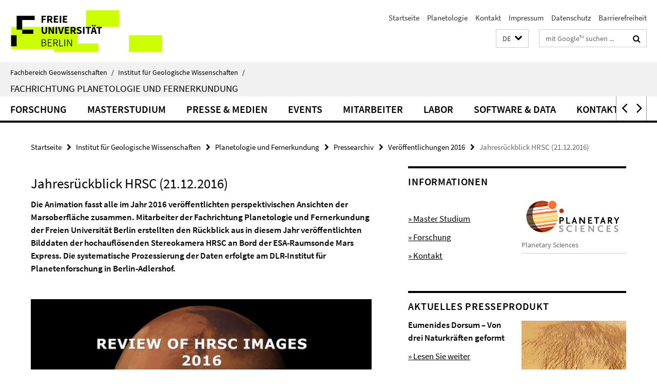

--- FILE ---
content_type: text/html; charset=utf-8
request_url: https://www.geo.fu-berlin.de/geol/fachrichtungen/planet/press/archiv2016/special16/index.html
body_size: 8789
content:
<!DOCTYPE html><!-- rendered 2026-01-18 16:02:26 (UTC) --><html class="ltr" lang="de"><head><title>Jahresrückblick HRSC (21.12.2016) • Planetologie und Fernerkundung • Fachbereich Geowissenschaften</title><!-- BEGIN Fragment default/25123017/views/head_meta/71694503/1548083191?173249:1823 -->
<meta charset="utf-8" /><meta content="IE=edge" http-equiv="X-UA-Compatible" /><meta content="width=device-width, initial-scale=1.0" name="viewport" /><meta content="authenticity_token" name="csrf-param" />
<meta content="LN0JJRX3qFM2LNEEk1ZgKa8MFXaR6Ro0NHpgPPtyT38=" name="csrf-token" /><meta content="Jahresrückblick HRSC (21.12.2016)" property="og:title" /><meta content="website" property="og:type" /><meta content="https://www.geo.fu-berlin.de/geol/fachrichtungen/planet/press/archiv2016/special16/index.html" property="og:url" /><!-- BEGIN Fragment default/25123017/views/open_graph_image/26884509/1728556078?194300:20011 -->
<!-- END Fragment default/25123017/views/open_graph_image/26884509/1728556078?194300:20011 -->
<meta content="index,follow" name="robots" /><meta content="2016-12-19" name="dc.date" /><meta content="Jahresrückblick HRSC (21.12.2016)" name="dc.name" /><meta content="DE-BE" name="geo.region" /><meta content="Berlin" name="geo.placename" /><meta content="52.448131;13.286102" name="geo.position" /><link href="https://www.geo.fu-berlin.de/geol/fachrichtungen/planet/press/archiv2016/special16/index.html" rel="canonical" /><!-- BEGIN Fragment default/25123017/views/favicon/26884509/1728556078?031933:72019 -->
<link href="/assets/default2/favicon-12a6f1b0e53f527326498a6bfd4c3abd.ico" rel="shortcut icon" /><!-- END Fragment default/25123017/views/favicon/26884509/1728556078?031933:72019 -->
<!-- BEGIN Fragment default/25123017/head/rss/false/26884509/1728556078?172934:22003 -->
<link href="https://www.geo.fu-berlin.de/news_gesamtliste/index.rss?format=rss" rel="alternate" title="" type="application/rss+xml" /><!-- END Fragment default/25123017/head/rss/false/26884509/1728556078?172934:22003 -->
<!-- END Fragment default/25123017/views/head_meta/71694503/1548083191?173249:1823 -->
<!-- BEGIN Fragment default/25123017/head/assets/26884509/1728556078/?111406:86400 -->
<link href="/assets/default2/default_application-part-1-841e7928a8.css" media="all" rel="stylesheet" type="text/css" /><link href="/assets/default2/default_application-part-2-168016bf56.css" media="all" rel="stylesheet" type="text/css" /><script src="/assets/default2/application-781670a880dd5cd1754f30fcf22929cb.js" type="text/javascript"></script><!--[if lt IE 9]><script src="/assets/default2/html5shiv-d11feba7bd03bd542f45c2943ca21fed.js" type="text/javascript"></script><script src="/assets/default2/respond.min-31225ade11a162d40577719d9a33d3ee.js" type="text/javascript"></script><![endif]--><meta content="Rails Connector for Infopark CMS Fiona by Infopark AG (www.infopark.de); Version 6.8.2.36.82613853" name="generator" /><!-- END Fragment default/25123017/head/assets/26884509/1728556078/?111406:86400 -->
</head><body class="site-planet layout-size-L"><div class="debug page" data-current-path="/geol/fachrichtungen/planet/press/archiv2016/special16/"><a class="sr-only" href="#content">Springe direkt zu Inhalt </a><div class="horizontal-bg-container-header nocontent"><div class="container container-header"><header><!-- BEGIN Fragment default/25123017/header-part-1/27087003/1767862008/?101438:86400 -->
<a accesskey="O" id="seitenanfang"></a><a accesskey="H" href="https://www.fu-berlin.de/" hreflang="" id="fu-logo-link" title="Zur Startseite der Freien Universität Berlin"><svg id="fu-logo" version="1.1" viewBox="0 0 775 187.5" x="0" y="0"><defs><g id="fu-logo-elements"><g><polygon points="75 25 156.3 25 156.3 43.8 100 43.8 100 87.5 75 87.5 75 25"></polygon><polygon points="100 87.5 150 87.5 150 106.3 100 106.3 100 87.5"></polygon><polygon points="50 112.5 75 112.5 75 162.5 50 162.5 50 112.5"></polygon></g><g><path d="M187.5,25h19.7v5.9h-12.7v7.2h10.8v5.9h-10.8v12.2h-7.1V25z"></path><path d="M237.7,56.3l-7.1-12.5c3.3-1.5,5.6-4.4,5.6-9c0-7.4-5.4-9.7-12.1-9.7h-11.3v31.3h7.1V45h3.9l6,11.2H237.7z M219.9,30.6 h3.6c3.7,0,5.7,1,5.7,4.1c0,3.1-2,4.7-5.7,4.7h-3.6V30.6z"></path><path d="M242.5,25h19.6v5.9h-12.5v6.3h10.7v5.9h-10.7v7.2h13v5.9h-20.1V25z"></path><path d="M269,25h7.1v31.3H269V25z"></path><path d="M283.2,25h19.6v5.9h-12.5v6.3h10.7v5.9h-10.7v7.2h13v5.9h-20.1V25z"></path></g><g><path d="M427.8,72.7c2,0,3.4-1.4,3.4-3.4c0-1.9-1.4-3.4-3.4-3.4c-2,0-3.4,1.4-3.4,3.4C424.4,71.3,425.8,72.7,427.8,72.7z"></path><path d="M417.2,72.7c2,0,3.4-1.4,3.4-3.4c0-1.9-1.4-3.4-3.4-3.4c-2,0-3.4,1.4-3.4,3.4C413.8,71.3,415.2,72.7,417.2,72.7z"></path><path d="M187.5,91.8V75h7.1v17.5c0,6.1,1.9,8.2,5.4,8.2c3.5,0,5.5-2.1,5.5-8.2V75h6.8v16.8c0,10.5-4.3,15.1-12.3,15.1 C191.9,106.9,187.5,102.3,187.5,91.8z"></path><path d="M218.8,75h7.2l8.2,15.5l3.1,6.9h0.2c-0.3-3.3-0.9-7.7-0.9-11.4V75h6.7v31.3h-7.2L228,90.7l-3.1-6.8h-0.2 c0.3,3.4,0.9,7.6,0.9,11.3v11.1h-6.7V75z"></path><path d="M250.4,75h7.1v31.3h-7.1V75z"></path><path d="M261,75h7.5l3.8,14.6c0.9,3.4,1.6,6.6,2.5,10h0.2c0.9-3.4,1.6-6.6,2.5-10l3.7-14.6h7.2l-9.4,31.3h-8.5L261,75z"></path><path d="M291.9,75h19.6V81h-12.5v6.3h10.7v5.9h-10.7v7.2h13v5.9h-20.1V75z"></path><path d="M342.8,106.3l-7.1-12.5c3.3-1.5,5.6-4.4,5.6-9c0-7.4-5.4-9.7-12.1-9.7H318v31.3h7.1V95.1h3.9l6,11.2H342.8z M325.1,80.7 h3.6c3.7,0,5.7,1,5.7,4.1c0,3.1-2,4.7-5.7,4.7h-3.6V80.7z"></path><path d="M344.9,102.4l4.1-4.8c2.2,1.9,5.1,3.3,7.7,3.3c2.9,0,4.4-1.2,4.4-3c0-2-1.8-2.6-4.5-3.7l-4.1-1.7c-3.2-1.3-6.3-4-6.3-8.5 c0-5.2,4.6-9.3,11.1-9.3c3.6,0,7.4,1.4,10.1,4.1l-3.6,4.5c-2.1-1.6-4-2.4-6.5-2.4c-2.4,0-4,1-4,2.8c0,1.9,2,2.6,4.8,3.7l4,1.6 c3.8,1.5,6.2,4.1,6.2,8.5c0,5.2-4.3,9.7-11.8,9.7C352.4,106.9,348.1,105.3,344.9,102.4z"></path><path d="M373.9,75h7.1v31.3h-7.1V75z"></path><path d="M394.4,81h-8.6V75H410V81h-8.6v25.3h-7.1V81z"></path><path d="M429.2,106.3h7.5L426.9,75h-8.5l-9.8,31.3h7.2l1.9-7.4h9.5L429.2,106.3z M419.2,93.4l0.8-2.9c0.9-3.1,1.7-6.8,2.5-10.1 h0.2c0.8,3.3,1.7,7,2.5,10.1l0.7,2.9H419.2z"></path><path d="M443.6,81h-8.6V75h24.3V81h-8.6v25.3h-7.1V81z"></path></g><g><path d="M187.5,131.2h8.9c6.3,0,10.6,2.2,10.6,7.6c0,3.2-1.7,5.8-4.7,6.8v0.2c3.9,0.7,6.5,3.2,6.5,7.5c0,6.1-4.7,9.1-11.7,9.1 h-9.6V131.2z M195.7,144.7c5.8,0,8.1-2.1,8.1-5.5c0-3.9-2.7-5.4-7.9-5.4h-5.1v10.9H195.7z M196.5,159.9c5.7,0,9.1-2.1,9.1-6.6 c0-4.1-3.3-6-9.1-6h-5.8v12.6H196.5z"></path><path d="M215.5,131.2h17.6v2.8h-14.4v10.6h12.1v2.8h-12.1v12.3h14.9v2.8h-18.1V131.2z"></path><path d="M261.5,162.5l-8.2-14c4.5-0.9,7.4-3.8,7.4-8.7c0-6.3-4.4-8.6-10.7-8.6h-9.4v31.3h3.3v-13.7h6l7.9,13.7H261.5z M243.8,133.9h5.6c5.1,0,8,1.6,8,5.9c0,4.3-2.8,6.3-8,6.3h-5.6V133.9z"></path><path d="M267.4,131.2h3.3v28.5h13.9v2.8h-17.2V131.2z"></path><path d="M290.3,131.2h3.3v31.3h-3.3V131.2z"></path><path d="M302.6,131.2h3.4l12,20.6l3.4,6.4h0.2c-0.2-3.1-0.4-6.4-0.4-9.6v-17.4h3.1v31.3H321l-12-20.6l-3.4-6.4h-0.2 c0.2,3.1,0.4,6.2,0.4,9.4v17.6h-3.1V131.2z"></path></g></g></defs><g id="fu-logo-rects"></g><use x="0" xlink:href="#fu-logo-elements" y="0"></use></svg></a><script>"use strict";var svgFLogoObj = document.getElementById("fu-logo");var rectsContainer = svgFLogoObj.getElementById("fu-logo-rects");var svgns = "http://www.w3.org/2000/svg";var xlinkns = "http://www.w3.org/1999/xlink";function createRect(xPos, yPos) {  var rectWidth = ["300", "200", "150"];  var rectHeight = ["75", "100", "150"];  var rectXOffset = ["0", "100", "50"];  var rectYOffset = ["0", "75", "150"];  var x = rectXOffset[getRandomIntInclusive(0, 2)];  var y = rectYOffset[getRandomIntInclusive(0, 2)];  if (xPos == "1") {    x = x;  }  if (xPos == "2") {    x = +x + 193.75;  }  if (xPos == "3") {    x = +x + 387.5;  }  if (xPos == "4") {    x = +x + 581.25;  }  if (yPos == "1") {    y = y;  }  if (yPos == "2") {    y = +y + 112.5;  }  var cssClasses = "rectangle";  var rectColor = "#CCFF00";  var style = "fill: ".concat(rectColor, ";");  var rect = document.createElementNS(svgns, "rect");  rect.setAttribute("x", x);  rect.setAttribute("y", y);  rect.setAttribute("width", rectWidth[getRandomIntInclusive(0, 2)]);  rect.setAttribute("height", rectHeight[getRandomIntInclusive(0, 2)]);  rect.setAttribute("class", cssClasses);  rect.setAttribute("style", style);  rectsContainer.appendChild(rect);}function getRandomIntInclusive(min, max) {  min = Math.ceil(min);  max = Math.floor(max);  return Math.floor(Math.random() * (max - min + 1)) + min;}function makeGrid() {  for (var i = 1; i < 17; i = i + 1) {    if (i == "1") {      createRect("1", "1");    }    if (i == "2") {      createRect("2", "1");    }    if (i == "3") {      createRect("3", "1");    }    if (i == "5") {      createRect("1", "2");    }    if (i == "6") {      createRect("2", "2");    }    if (i == "7") {      createRect("3", "2");    }    if (i == "8") {      createRect("4", "2");    }  }}makeGrid();</script><a accesskey="H" href="https://www.fu-berlin.de/" hreflang="" id="fu-label-link" title="Zur Startseite der Freien Universität Berlin"><div id="fu-label-wrapper"><svg id="fu-label" version="1.1" viewBox="0 0 50 50" x="0" y="0"><defs><g id="fu-label-elements"><rect height="50" id="fu-label-bg" width="50"></rect><g><polygon points="19.17 10.75 36.01 10.75 36.01 14.65 24.35 14.65 24.35 23.71 19.17 23.71 19.17 10.75"></polygon><polygon points="24.35 23.71 34.71 23.71 34.71 27.6 24.35 27.6 24.35 23.71"></polygon><polygon points="13.99 28.88 19.17 28.88 19.17 39.25 13.99 39.25 13.99 28.88"></polygon></g></g></defs><use x="0" xlink:href="#fu-label-elements" y="0"></use></svg></div><div id="fu-label-text">Freie Universität Berlin</div></a><h1 class="hide">Fachbereich Geowissenschaften</h1><hr class="hide" /><h2 class="sr-only">Service-Navigation</h2><ul class="top-nav no-print"><li><a href="/index.html" rel="index" title="Zur Startseite von: Fachbereich Geowissenschaften">Startseite</a></li><li><a href="/geol/fachrichtungen/planet/index.html" title="">Planetologie</a></li><li><a href="/geol/fachrichtungen/planet/contact/index.html" title="">Kontakt</a></li><li><a href="/geol/fachrichtungen/planet/legal_notice/index.html" title="">Impressum</a></li><li><a href="https://www.fu-berlin.de/$REDIRECTS/datenschutz.html" title="">Datenschutz</a></li><li><a href="https://www.fu-berlin.de/$REDIRECTS/barrierefreiheit.html" title="">Barrierefreiheit</a></li></ul><!-- END Fragment default/25123017/header-part-1/27087003/1767862008/?101438:86400 -->
<a class="services-menu-icon no-print"><div class="icon-close icon-cds icon-cds-wrong" style="display: none;"></div><div class="icon-menu"><div class="dot"></div><div class="dot"></div><div class="dot"></div></div></a><div class="services-search-icon no-print"><div class="icon-close icon-cds icon-cds-wrong" style="display: none;"></div><div class="icon-search fa fa-search"></div></div><div class="services no-print"><!-- BEGIN Fragment default/25123017/header/languages/27087003/1767862008/?170358:4027 -->
<div class="services-language dropdown"><div aria-haspopup="listbox" aria-label="Sprache auswählen" class="services-dropdown-button btn btn-default" id="lang" role="button"><span aria-label="Deutsch">DE</span><div class="services-dropdown-button-icon"><div class="fa fa-chevron-down services-dropdown-button-icon-open"></div><div class="fa fa-chevron-up services-dropdown-button-icon-close"></div></div></div><ul class="dropdown-menu dropdown-menu-right" role="listbox" tabindex="-1"><li aria-disabled="true" aria-selected="true" class="disabled" role="option"><a href="#" lang="de" title="Diese Seite ist die Deutschsprachige Version">DE: Deutsch</a></li><li role="option"><a class="fub-language-version" data-locale="en" href="#" hreflang="en" lang="en" title="English version">EN: English</a></li></ul></div><!-- END Fragment default/25123017/header/languages/27087003/1767862008/?170358:4027 -->
<!-- BEGIN Fragment default/25123017/header-part-2/27087003/1767862008/?101438:86400 -->
<div class="services-search"><form action="/_search/index.html" class="fub-google-search-form" id="search-form" method="get" role="search"><input name="ie" type="hidden" value="UTF-8" /><label class="search-label" for="search-input">Suchbegriffe</label><input autocomplete="off" class="search-input" id="search-input" name="q" placeholder="mit Google™ suchen ..." title="Suchbegriff bitte hier eingeben" type="text" /><button class="search-button" id="search_button" title="mit Google™ suchen ..." type="submit"><i class="fa fa-search"></i></button></form><div class="search-privacy-link"><a href="http://www.fu-berlin.de/redaktion/impressum/datenschutzhinweise#faq_06_externe_suche" title="Hinweise zur Datenübertragung bei der Google™ Suche">Hinweise zur Datenübertragung bei der Google™ Suche</a></div></div><!-- END Fragment default/25123017/header-part-2/27087003/1767862008/?101438:86400 -->
</div></header></div></div><div class="horizontal-bg-container-identity nocontent"><div class="container container-identity"><div class="identity closed"><i class="identity-text-parent-icon-close fa fa-angle-up no-print"></i><i class="identity-text-parent-icon-open fa fa-angle-down no-print"></i><div class="identity-text-parent no-print"><a class="identity-text-parent-first" href="/index.html" rel="index" title="Zur Startseite von: ">Fachbereich Geowissenschaften<span class="identity-text-separator">/</span></a><a class="identity-text-parent-second" href="/geol/index.html" rel="" title="Zur Startseite von: ">Institut für Geologische Wissenschaften<span class="identity-text-separator">/</span></a></div><h2 class="identity-text-main"><a href="/geol/fachrichtungen/planet/index.html" title="Zur Startseite von:  Fachrichtung Planetologie und Fernerkundung">Fachrichtung Planetologie und Fernerkundung</a></h2></div></div></div><!-- BEGIN Fragment default/25123017/navbar-wrapper-ajax/0/27087003/1767862008/?172439:3600 -->
<div class="navbar-wrapper cms-box-ajax-content" data-ajax-url="/geol/fachrichtungen/planet/index.html?comp=navbar&amp;irq=1&amp;pm=0"><nav class="main-nav-container no-print" style=""><div class="container main-nav-container-inner"><div class="main-nav-scroll-buttons" style="display:none"><div id="main-nav-btn-scroll-left" role="button"><div class="fa fa-angle-left"></div></div><div id="main-nav-btn-scroll-right" role="button"><div class="fa fa-angle-right"></div></div></div><div class="main-nav-toggle"><span class="main-nav-toggle-text">Menü</span><span class="main-nav-toggle-icon"><span class="line"></span><span class="line"></span><span class="line"></span></span></div><ul class="main-nav level-1" id="fub-main-nav"><li class="main-nav-item level-1 has-children" data-index="0" data-menu-item-path="#" data-menu-shortened="0"><a class="main-nav-item-link level-1" href="#" title="loading...">Forschung</a><div class="icon-has-children"><div class="fa fa-angle-right"></div><div class="fa fa-angle-down"></div><div class="fa fa-angle-up"></div></div><div class="container main-nav-parent level-2" style="display:none"><p style="margin: 20px;">loading... </p></div></li><li class="main-nav-item level-1 has-children" data-index="1" data-menu-item-path="#" data-menu-shortened="0"><a class="main-nav-item-link level-1" href="#" title="loading...">Masterstudium</a><div class="icon-has-children"><div class="fa fa-angle-right"></div><div class="fa fa-angle-down"></div><div class="fa fa-angle-up"></div></div><div class="container main-nav-parent level-2" style="display:none"><p style="margin: 20px;">loading... </p></div></li><li class="main-nav-item level-1 has-children" data-index="2" data-menu-item-path="#" data-menu-shortened="0"><a class="main-nav-item-link level-1" href="#" title="loading...">Presse &amp; Medien</a><div class="icon-has-children"><div class="fa fa-angle-right"></div><div class="fa fa-angle-down"></div><div class="fa fa-angle-up"></div></div><div class="container main-nav-parent level-2" style="display:none"><p style="margin: 20px;">loading... </p></div></li><li class="main-nav-item level-1 has-children" data-index="3" data-menu-item-path="#" data-menu-shortened="0"><a class="main-nav-item-link level-1" href="#" title="loading...">Events</a><div class="icon-has-children"><div class="fa fa-angle-right"></div><div class="fa fa-angle-down"></div><div class="fa fa-angle-up"></div></div><div class="container main-nav-parent level-2" style="display:none"><p style="margin: 20px;">loading... </p></div></li><li class="main-nav-item level-1 has-children" data-index="4" data-menu-item-path="#" data-menu-shortened="0"><a class="main-nav-item-link level-1" href="#" title="loading...">Mitarbeiter</a><div class="icon-has-children"><div class="fa fa-angle-right"></div><div class="fa fa-angle-down"></div><div class="fa fa-angle-up"></div></div><div class="container main-nav-parent level-2" style="display:none"><p style="margin: 20px;">loading... </p></div></li><li class="main-nav-item level-1 has-children" data-index="5" data-menu-item-path="#" data-menu-shortened="0"><a class="main-nav-item-link level-1" href="#" title="loading...">Labor</a><div class="icon-has-children"><div class="fa fa-angle-right"></div><div class="fa fa-angle-down"></div><div class="fa fa-angle-up"></div></div><div class="container main-nav-parent level-2" style="display:none"><p style="margin: 20px;">loading... </p></div></li><li class="main-nav-item level-1 has-children" data-index="6" data-menu-item-path="#" data-menu-shortened="0"><a class="main-nav-item-link level-1" href="#" title="loading...">Software &amp; Data</a><div class="icon-has-children"><div class="fa fa-angle-right"></div><div class="fa fa-angle-down"></div><div class="fa fa-angle-up"></div></div><div class="container main-nav-parent level-2" style="display:none"><p style="margin: 20px;">loading... </p></div></li><li class="main-nav-item level-1 has-children" data-index="7" data-menu-item-path="#" data-menu-shortened="0"><a class="main-nav-item-link level-1" href="#" title="loading...">Kontakt</a><div class="icon-has-children"><div class="fa fa-angle-right"></div><div class="fa fa-angle-down"></div><div class="fa fa-angle-up"></div></div><div class="container main-nav-parent level-2" style="display:none"><p style="margin: 20px;">loading... </p></div></li><li class="main-nav-item level-1 has-children" data-index="8" data-menu-item-path="#" data-menu-shortened="0"><a class="main-nav-item-link level-1" href="#" title="loading...">Stellen</a><div class="icon-has-children"><div class="fa fa-angle-right"></div><div class="fa fa-angle-down"></div><div class="fa fa-angle-up"></div></div><div class="container main-nav-parent level-2" style="display:none"><p style="margin: 20px;">loading... </p></div></li></ul></div><div class="main-nav-flyout-global"><div class="container"></div><button id="main-nav-btn-flyout-close" type="button"><div id="main-nav-btn-flyout-close-container"><i class="fa fa-angle-up"></i></div></button></div></nav></div><script type="text/javascript">$(document).ready(function () { Luise.Navigation.init(); });</script><!-- END Fragment default/25123017/navbar-wrapper-ajax/0/27087003/1767862008/?172439:3600 -->
<div class="content-wrapper main horizontal-bg-container-main"><div class="container breadcrumbs-container nocontent"><div class="row"><div class="col-xs-12"><div class="box breadcrumbs no-print"><p class="hide">Pfadnavigation</p><ul class="fu-breadcrumb"><li><a href="/index.html">Startseite</a><i class="fa fa-chevron-right"></i></li><li><a href="/geol/index.html">Institut für Geologische Wissenschaften</a><i class="fa fa-chevron-right"></i></li><li><a href="/geol/fachrichtungen/planet/index.html">Planetologie und Fernerkundung</a><i class="fa fa-chevron-right"></i></li><li><a href="/geol/fachrichtungen/planet/press/index.html">Pressearchiv</a><i class="fa fa-chevron-right"></i></li><li><a href="/geol/fachrichtungen/planet/press/archiv2016/index.html">Veröffentlichungen 2016</a><i class="fa fa-chevron-right"></i></li><li class="active">Jahresrückblick HRSC (21.12.2016)</li></ul></div></div></div></div><div class="container"><div class="row"><main class="col-m-7 print-full-width"><!--skiplink anchor: content--><div class="fub-content fub-fu_medien_v2_ordner"><a id="content"></a><!-- BEGIN Fragment default/25123017/fu_medien_v2_ordner/7/71694503/1548083191/?173226:1800 -->
<div class="box box-media-item"><h1>Jahresrückblick HRSC (21.12.2016)</h1><div class="editor-content "><p><strong><strong>Die Animation fasst alle im Jahr 2016 veröffentlichten perspektivischen Ansichten der Marsoberfläche zusammen. Mitarbeiter der Fachrichtung Planetologie und Fernerkundung der Freien Universität Berlin erstellten den Rückblick aus in diesem Jahr veröffentlichten Bilddaten der hochauflösenden Stereokamera HRSC an Bord der ESA-Raumsonde Mars Express. Die systematische Prozessierung der Daten erfolgte am DLR-Institut für Planetenforschung in Berlin-Adlershof.</strong></strong></p>
<p><strong><strong>        <br /></strong></strong></p></div><link href="https://medien.cedis.fu-berlin.de/services/fu-player/r03/css/fu-video-player.min.css" rel="stylesheet" type="text/css" /><script src="https://medien.cedis.fu-berlin.de/services/fu-player/r03/js/fu-video-player.min.js" type="text/javascript"></script><div class="box-media-item-videojs" style="background: #fff; max-width: 714px; margin-bottom: 11px;"><div class="cms-box-ajax-content" data-ajax-url="/geol/fachrichtungen/planet/press/archiv2016/special16/index.html?irq=1" style="background: #f1f1f1;"><div class="spinner media-item" style="display: none; width: 16px; padding: 20px;"><img alt="spinner" src="/assets/default2/spinner-39a0a2170912fd2acf310826322141db.gif" /></div><noscript><em class="mark-4">Zur Anzeige dieser Inhalte wird JavaScript benötigt.</em></noscript></div></div><div class="editor-content "><table border="1" cellpadding="5">
<tbody>
<tr>
<td style="border-color: #ffffff; border-style: solid; border-width: 1px;"><a target="_blank" href="http://www.planet.geo.fu-berlin.de/animation/Special_PRs2016.mp4"><img width="35" src="/geol/fachrichtungen/planet/press/animations/_layout/download-button.png" alt="" /></a></td>
<td style="border-color: #ffffff; border-style: solid; border-width: 1px;">
<p>Animation <a target="_blank" title="Download Animation" href="http://www.planet.geo.fu-berlin.de/animation/Special_PRs2016.mp4">"Review of HRSC Images 2016"</a> [154 MB]<br />(Video-Download in voller Auflösung)</p>
</td>
</tr>
</tbody>
</table>
<p><strong>        <br /></strong></p>
<p><strong>Bildrechte</strong></p>
<p>Animation: ESA/DLR/FU Berlin, <a target="_blank" href="https://creativecommons.org/licenses/by-sa/3.0/igo/">CC BY-SA 3.0 IGO</a></p>
<p>Musik: Das Kraftfuttermischwerk, <a target="_blank" href="https://creativecommons.org/licenses/by-nc-sa/3.0/">CC BY-NC-SA 3.0</a> und Adrian Neesemann</p>
<p>Copyright Notice: <br />This video (without music) is licenced under the Creative Commons Attribution-ShareAlike 3.0 IGO (CC BY-SA 3.0 IGO) licence. The user is allowed to reproduce, distribute, adapt, translate and publicly perform it, without explicit permission, provided that the content is accompanied by an acknowledgement that the source is credited as 'ESA/DLR/FU Berlin', a direct link to the licence text is provided and that it is clearly indicated if changes were made to the original content. Adaptation/translation/derivatives must be distributed under the same licence terms as this publication. </p>
<p>Nähere Informationen zu den <a target="_blank" href="http://blogs.esa.int/communication/2014/12/18/esa-mars-express-high-resolution-stereo-camera-hrsc-images-now-available-under-a-creative-commons-licence/">ESA Lizenzvereinbarungen</a></p>
<p>     </p>
<p><em><em>Die High Resolution Stereo Kamera wurde am Deutschen Zentrum für Luft- und Raumfahrt (DLR) entwickelt und in Kooperation mit industriellen Partnern gebaut (EADS Astrium, Lewicki Microelectronic GmbH und Jena-Optronik GmbH). Das Wissenschaftsteam unter Leitung des Principal Investigators (PI) Prof. Dr. Ralf Jaumann besteht aus 52 Co-Investigatoren, die aus 34 Institutionen und elf Nationen stammen. Die Kamera wird vom DLR-Institut für Planetenforschung in Berlin-Adlershof betrieben.</em></em></p></div></div><!-- END Fragment default/25123017/fu_medien_v2_ordner/7/71694503/1548083191/?173226:1800 -->
<noscript><div class="warning_box"><em class="mark-4">Für eine optimale Darstellung dieser Seite aktivieren Sie bitte JavaScript.</em></div></noscript></div></main><!-- BEGIN Fragment default/25123017/sidebar_subtree/27087003/1767862008/?171727:1801 -->
<aside class="col-m-5 sidebar-right no-print nocontent"><div class="row"><div class="col-l-11 col-l-offset-1"><div class="content-element"><div class="box box-text box-border"><h3 class="box-text-headline">Informationen</h3><!-- BEGIN Fragment default/25123017/content_media/89185185/1719737245/89185185/1719737245/?165727:601 -->
<div class="icaption-right-container-s2"><figure class="icaption-right-s2" data-debug-style="5"><div class="icaption-image"><a href="/geol/fachrichtungen/planet/_startpage/_layout/bild_ps_logo/ps_logo_930.png?html=1&amp;locale=de&amp;pageref=143027633&amp;ref=89185185" rel="nofollow" title="Bild vergrößern"><picture data-colspan="5" data-image-max-width="-" data-image-size="M"><source data-screen-size='xl' srcset='/geol/fachrichtungen/planet/_startpage/_layout/bild_ps_logo/ps_logo_930.png?width=350 1x, /geol/fachrichtungen/planet/_startpage/_layout/bild_ps_logo/ps_logo_930.png?width=700 2x' media='(min-width: 1200px)' ><source data-screen-size='l' srcset='/geol/fachrichtungen/planet/_startpage/_layout/bild_ps_logo/ps_logo_930.png?width=250 1x, /geol/fachrichtungen/planet/_startpage/_layout/bild_ps_logo/ps_logo_930.png?width=500 2x, /geol/fachrichtungen/planet/_startpage/_layout/bild_ps_logo/ps_logo_930.png?width=1000 3x' media='(min-width: 990px)' ><source data-screen-size='m' srcset='/geol/fachrichtungen/planet/_startpage/_layout/bild_ps_logo/ps_logo_930.png?width=250 1x, /geol/fachrichtungen/planet/_startpage/_layout/bild_ps_logo/ps_logo_930.png?width=500 2x, /geol/fachrichtungen/planet/_startpage/_layout/bild_ps_logo/ps_logo_930.png?width=1000 3x' media='(min-width: 768px)' ><source data-screen-size='s' srcset='/geol/fachrichtungen/planet/_startpage/_layout/bild_ps_logo/ps_logo_930.png?width=500 1x, /geol/fachrichtungen/planet/_startpage/_layout/bild_ps_logo/ps_logo_930.png?width=1000 2x' media='(min-width: 520px)' ><source data-screen-size='xs' srcset='/geol/fachrichtungen/planet/_startpage/_layout/bild_ps_logo/ps_logo_930.png?width=250 1x, /geol/fachrichtungen/planet/_startpage/_layout/bild_ps_logo/ps_logo_930.png?width=500 2x, /geol/fachrichtungen/planet/_startpage/_layout/bild_ps_logo/ps_logo_930.png?width=1000 3x' ><img alt="PlanetarySciences_Logo_orginal" class="figure-img" data-image-obj-id="47095991" src="/geol/fachrichtungen/planet/_startpage/_layout/bild_ps_logo/ps_logo_930.png?width=500" style="width:100%;" /></picture></a></div><figcaption><p class="mark-6 icaption-caption" id="caption_47095991"><span aria-label="Bild: "></span><span class="icaption-caption-title">Planetary Sciences</span></p></figcaption></figure></div><!-- END Fragment default/25123017/content_media/89185185/1719737245/89185185/1719737245/?165727:601 -->
<div class="editor-content "><p>   </p>
<p><a href="/geol/fachrichtungen/planet/MSc_Plan_Sci_Space_Expl_FAQ/index.html">» Master Studium</a></p>
<p><a href="/en/geol/fachrichtungen/planet/projects/index.html">» Forschung</a></p>
<p><a href="/geol/fachrichtungen/planet/contact/index.html">» Kontakt<strong><br /></strong></a></p></div></div></div></div></div><div class="row"><div class="col-l-11 col-l-offset-1"><div class="content-element"><div class="box box-text box-border"><h3 class="box-text-headline">Aktuelles Presseprodukt</h3><!-- BEGIN Fragment default/25123017/content_media/32706684/1767861976/32706684/1767861976/?165727:601 -->
<div class="icaption-right-container-s2"><figure class="icaption-right-s2" data-debug-style="5"><div class="icaption-image"><a href="/en/geol/fachrichtungen/planet/presse/2026_EumenidesDorsum/_content/EumenidesDorsum_slider1.jpg?html=1&amp;locale=de&amp;pageref=143027633&amp;ref=32706684" rel="nofollow" title="Bild vergrößern"><picture data-colspan="5" data-image-max-width="" data-image-size="M"><source data-screen-size='xl' srcset='/en/geol/fachrichtungen/planet/presse/2026_EumenidesDorsum/_content/EumenidesDorsum_slider1.jpg?width=350 1x, /en/geol/fachrichtungen/planet/presse/2026_EumenidesDorsum/_content/EumenidesDorsum_slider1.jpg?width=700 2x, /en/geol/fachrichtungen/planet/presse/2026_EumenidesDorsum/_content/EumenidesDorsum_slider1.jpg?width=1300 3x' media='(min-width: 1200px)' ><source data-screen-size='l' srcset='/en/geol/fachrichtungen/planet/presse/2026_EumenidesDorsum/_content/EumenidesDorsum_slider1.jpg?width=250 1x, /en/geol/fachrichtungen/planet/presse/2026_EumenidesDorsum/_content/EumenidesDorsum_slider1.jpg?width=500 2x, /en/geol/fachrichtungen/planet/presse/2026_EumenidesDorsum/_content/EumenidesDorsum_slider1.jpg?width=1000 3x' media='(min-width: 990px)' ><source data-screen-size='m' srcset='/en/geol/fachrichtungen/planet/presse/2026_EumenidesDorsum/_content/EumenidesDorsum_slider1.jpg?width=250 1x, /en/geol/fachrichtungen/planet/presse/2026_EumenidesDorsum/_content/EumenidesDorsum_slider1.jpg?width=500 2x, /en/geol/fachrichtungen/planet/presse/2026_EumenidesDorsum/_content/EumenidesDorsum_slider1.jpg?width=1000 3x' media='(min-width: 768px)' ><source data-screen-size='s' srcset='/en/geol/fachrichtungen/planet/presse/2026_EumenidesDorsum/_content/EumenidesDorsum_slider1.jpg?width=500 1x, /en/geol/fachrichtungen/planet/presse/2026_EumenidesDorsum/_content/EumenidesDorsum_slider1.jpg?width=1000 2x, /en/geol/fachrichtungen/planet/presse/2026_EumenidesDorsum/_content/EumenidesDorsum_slider1.jpg?width=2000 3x' media='(min-width: 520px)' ><source data-screen-size='xs' srcset='/en/geol/fachrichtungen/planet/presse/2026_EumenidesDorsum/_content/EumenidesDorsum_slider1.jpg?width=250 1x, /en/geol/fachrichtungen/planet/presse/2026_EumenidesDorsum/_content/EumenidesDorsum_slider1.jpg?width=500 2x, /en/geol/fachrichtungen/planet/presse/2026_EumenidesDorsum/_content/EumenidesDorsum_slider1.jpg?width=1000 3x' ><img alt="Eumenides Dorsum" class="figure-img" data-image-obj-id="155637175" src="/en/geol/fachrichtungen/planet/presse/2026_EumenidesDorsum/_content/EumenidesDorsum_slider1.jpg?width=500" style="width:100%;" /></picture></a></div><figcaption><p class="mark-6 icaption-caption" id="caption_155637175"><span aria-label="Bild: "></span><span class="icaption-caption-title">Eumenides Dorsum<br /></span>Bildquelle: ESA/DLR/FU Berlin</p></figcaption></figure></div><!-- END Fragment default/25123017/content_media/32706684/1767861976/32706684/1767861976/?165727:601 -->
<div class="editor-content "><p><strong>Eumenides Dorsum – Von drei Naturkräften geformt</strong></p>
<p><a href="#not_resolvable_target_obj">» Lesen Sie weiter</a></p></div></div></div></div></div></aside><!-- END Fragment default/25123017/sidebar_subtree/27087003/1767862008/?171727:1801 -->
</div></div></div><!-- BEGIN Fragment default/25123017/footer/banners/27087003/1767862008/?172439:3600 -->
<!-- END Fragment default/25123017/footer/banners/27087003/1767862008/?172439:3600 -->
<div class="horizontal-bg-container-footer no-print nocontent"><footer><div class="container container-footer"><div class="row"><!-- BEGIN Fragment default/25123017/footer/col-1/27087003/1767862008/?172439:3600 -->
<div class="col-m-6 col-l-3"><div class="box"><h3 class="footer-section-headline">Informationen</h3><ul class="footer-section-list fa-ul"><li><a href="/geol/fachrichtungen/planet/news/index.html" target="_self"><i class="fa fa-li fa-chevron-right"></i>News</a></li><li><a href="/geol/fachrichtungen/planet/events/index.html" target="_self"><i class="fa fa-li fa-chevron-right"></i>Termine</a></li><li><a href="/geol/fachrichtungen/planet/presse/2026_EumenidesDorsum/index.html" target="_self"><i class="fa fa-li fa-chevron-right"></i>Aktuelles Presseprodukt</a></li><li><a href="/geol/fachrichtungen/planet/presse/animations_rd/index.html" target="_self"><i class="fa fa-li fa-chevron-right"></i>Mars &amp; Saturn Animationen</a></li><li><a href="http://maps.planet.fu-berlin.de/" target="_blank"><i class="fa fa-li fa-chevron-right"></i>Download HRSC Daten</a></li><li><a href="/en/geol/fachrichtungen/planet/Ressources/index.html" target="_self"><i class="fa fa-li fa-chevron-right"></i>Download Ressourcen</a></li></ul></div></div><!-- END Fragment default/25123017/footer/col-1/27087003/1767862008/?172439:3600 -->
<!-- BEGIN Fragment default/25123017/footer/col-2/27087003/1767862008/?172439:3600 -->
<div class="col-m-6 col-l-3"><div class="box"><h3 class="footer-section-headline">Service-Navigation</h3><ul class="footer-section-list fa-ul"><li><a href="/index.html" rel="index" title="Zur Startseite von: Fachbereich Geowissenschaften"><i class="fa fa-li fa-chevron-right"></i>Startseite</a></li><li><a href="/geol/fachrichtungen/planet/index.html" title=""><i class="fa fa-li fa-chevron-right"></i>Planetologie</a></li><li><a href="/geol/fachrichtungen/planet/contact/index.html" title=""><i class="fa fa-li fa-chevron-right"></i>Kontakt</a></li><li><a href="/geol/fachrichtungen/planet/legal_notice/index.html" title=""><i class="fa fa-li fa-chevron-right"></i>Impressum</a></li><li><a href="https://www.fu-berlin.de/$REDIRECTS/datenschutz.html" title=""><i class="fa fa-li fa-chevron-right"></i>Datenschutz</a></li><li><a href="https://www.fu-berlin.de/$REDIRECTS/barrierefreiheit.html" title=""><i class="fa fa-li fa-chevron-right"></i>Barrierefreiheit</a></li></ul></div></div><!-- END Fragment default/25123017/footer/col-2/27087003/1767862008/?172439:3600 -->
<div class="clearfix visible-m"></div><div class="col-m-6 col-l-3"><div class="box"><h3 class="footer-section-headline">Diese Seite</h3><ul class="footer-section-list fa-ul"><li><a href="#" onclick="javascript:self.print();return false;" rel="alternate" role="button" title="Diese Seite drucken"><i class="fa fa-li fa-chevron-right"></i>Drucken</a></li><!-- BEGIN Fragment default/25123017/footer/col-4.rss/27087003/1767862008/?172439:3600 -->
<li><a href="https://www.geo.fu-berlin.de/news_gesamtliste/index.rss?format=rss" target="_blank" title="RSS-Feed abonnieren"><i class="fa fa-li fa-chevron-right"></i>RSS-Feed abonnieren</a></li><!-- END Fragment default/25123017/footer/col-4.rss/27087003/1767862008/?172439:3600 -->
<li><a href="/geol/fachrichtungen/planet/_startpage/feedback/index.html"><i class="fa fa-li fa-chevron-right"></i>Feedback</a></li><!-- BEGIN Fragment default/25123017/footer/col-4.languages/27087003/1767862008/?172439:3600 -->
<li><a class="fub-language-version" data-locale="de" href="/geol/fachrichtungen/planet/index.html?irq=0&amp;next=en" hreflang="en" lang="en" title="English version"><i class="fa fa-li fa-chevron-right"></i>English</a></li><!-- END Fragment default/25123017/footer/col-4.languages/27087003/1767862008/?172439:3600 -->
</ul></div></div></div></div><div class="container container-seal"><div class="row"><div class="col-xs-12"><img alt="Siegel der Freien Universität Berlin" id="fu-seal" src="/assets/default2/fu-siegel-web-schwarz-684a4d11be3c3400d8906a344a77c9a4.png" /><div id="fu-seal-description">Das wissenschaftliche Ethos der Freien Universität Berlin wird seit ihrer Gründung im Dezember 1948 von drei Werten bestimmt: Wahrheit, Gerechtigkeit und Freiheit.</div></div></div></div></footer></div><script src="/assets/default2/henry-55a2f6b1df7f8729fca2d550689240e9.js" type="text/javascript"></script></div></body></html>

--- FILE ---
content_type: text/html; charset=utf-8
request_url: https://www.geo.fu-berlin.de/geol/fachrichtungen/planet/index.html?comp=navbar&irq=1&pm=0
body_size: 867
content:
<!-- BEGIN Fragment default/25123017/navbar-wrapper/27087003/1767862008/?172553:1800 -->
<!-- BEGIN Fragment default/25123017/navbar/e5970c494d08dc7f22a8491f3a838383d2fa3d11/?135043:86400 -->
<nav class="main-nav-container no-print nocontent" style="display: none;"><div class="container main-nav-container-inner"><div class="main-nav-scroll-buttons" style="display:none"><div id="main-nav-btn-scroll-left" role="button"><div class="fa fa-angle-left"></div></div><div id="main-nav-btn-scroll-right" role="button"><div class="fa fa-angle-right"></div></div></div><div class="main-nav-toggle"><span class="main-nav-toggle-text">Menü</span><span class="main-nav-toggle-icon"><span class="line"></span><span class="line"></span><span class="line"></span></span></div><ul class="main-nav level-1" id="fub-main-nav"><li class="main-nav-item level-1" data-index="0" data-menu-item-path="/geol/fachrichtungen/planet/projects" data-menu-shortened="0" id="main-nav-item-projects"><a class="main-nav-item-link level-1" href="/geol/fachrichtungen/planet/projects/index.html">Forschung</a></li><li class="main-nav-item level-1" data-index="1" data-menu-item-path="/geol/fachrichtungen/planet/MSc_Plan_Sci_Space_Expl_FAQ" data-menu-shortened="0" id="main-nav-item-MSc_Plan_Sci_Space_Expl_FAQ"><a class="main-nav-item-link level-1" href="/geol/fachrichtungen/planet/MSc_Plan_Sci_Space_Expl_FAQ/index.html">Masterstudium</a></li><li class="main-nav-item level-1" data-index="2" data-menu-item-path="/geol/fachrichtungen/planet/press_media" data-menu-shortened="0" id="main-nav-item-press_media"><a class="main-nav-item-link level-1" href="/geol/fachrichtungen/planet/press_media/index.html">Presse &amp; Medien</a></li><li class="main-nav-item level-1" data-index="3" data-menu-item-path="/geol/fachrichtungen/planet/events" data-menu-shortened="0" id="main-nav-item-events"><a class="main-nav-item-link level-1" href="/geol/fachrichtungen/planet/events/index.html">Events</a></li><li class="main-nav-item level-1" data-index="4" data-menu-item-path="/geol/fachrichtungen/planet/staff" data-menu-shortened="0" id="main-nav-item-staff"><a class="main-nav-item-link level-1" href="/geol/fachrichtungen/planet/staff/index.html">Mitarbeiter</a></li><li class="main-nav-item level-1" data-index="5" data-menu-item-path="/geol/fachrichtungen/planet/facilities" data-menu-shortened="0" id="main-nav-item-facilities"><a class="main-nav-item-link level-1" href="/geol/fachrichtungen/planet/facilities/index.html">Labor</a></li><li class="main-nav-item level-1" data-index="6" data-menu-item-path="/geol/fachrichtungen/planet/software" data-menu-shortened="0" id="main-nav-item-software"><a class="main-nav-item-link level-1" href="/geol/fachrichtungen/planet/software/index.html">Software &amp; Data</a></li><li class="main-nav-item level-1" data-index="7" data-menu-item-path="/geol/fachrichtungen/planet/contact" data-menu-shortened="0" id="main-nav-item-contact"><a class="main-nav-item-link level-1" href="/geol/fachrichtungen/planet/contact/index.html">Kontakt</a></li><li class="main-nav-item level-1" data-index="8" data-menu-item-path="/geol/fachrichtungen/planet/joboffer" data-menu-shortened="0" id="main-nav-item-joboffer"><a class="main-nav-item-link level-1" href="/geol/fachrichtungen/planet/joboffer/index.html">Stellen</a></li></ul></div><div class="main-nav-flyout-global"><div class="container"></div><button id="main-nav-btn-flyout-close" type="button"><div id="main-nav-btn-flyout-close-container"><i class="fa fa-angle-up"></i></div></button></div></nav><script type="text/javascript">$(document).ready(function () { Luise.Navigation.init(); });</script><!-- END Fragment default/25123017/navbar/e5970c494d08dc7f22a8491f3a838383d2fa3d11/?135043:86400 -->
<!-- END Fragment default/25123017/navbar-wrapper/27087003/1767862008/?172553:1800 -->


--- FILE ---
content_type: text/html; charset=utf-8
request_url: https://www.geo.fu-berlin.de/geol/fachrichtungen/planet/press/archiv2016/special16/index.html?irq=1
body_size: 918
content:
<!-- BEGIN Fragment default/25123017/fu_medien_v2_ordner/xhr/7/71694503/1548083191/?180228:3600 -->
<div class="fu-player fu-player-playlist"><video class="video-js vjs-default-skin" controls="" data-setup="{}" id="cms-player-71694503" poster="" preload="none" webkit-playsinline="webkit-playsinline"><p class="vjs-no-js">To view this video please enable JavaScript, and consider upgrading to a web browser that supports HTML5 video. </p></video></div><script>
  // Playlist
  var plConfig71694503 = {
    fluid : true,
    controlBar : true,
    autoPlayNext : true,
    extractedPlaylist : true,
    
    videos : [
          {
            src : ['https://www.planet.geo.fu-berlin.de/animation/Special_PRs2016_small.mp4'],
            poster : '/geol/fachrichtungen/planet/press/archiv2016/special16/special16_slider.jpg',
            title : 'Video 1',
                                    copyright : 'Der HTML5-basierte Medienplayer - entwickelt vom Center für Digitale Systeme der Universitätsbibliothek auf Grundlage der Open Source Software Video.js - wird von den webbasierten Systemen der Freien Universität Berlin eingesetzt.',
            type: 'video/mp4'
          }
    ]
  };
  var GlobPl = GlobPl || {};
  (function() {
    if (videojs != undefined) {
      GlobPl.myPlayer = videojs('cms-player-71694503', plConfig71694503);
      if (GlobPl.myPlayer.hasPlugin("advancedPlaylist")) {
        GlobPl.myPlayer.advancedPlaylist( { localInfo : "bingo" } );
      }
      if (GlobPl.myPlayer.hasPlugin("errors")) {
        GlobPl.myPlayer.errors();
      }
//      if (GlobPl.myPlayer.hasPlugin("perSourceBehaviors") && GlobPl.myPlayer.activePlugins_.perSourceBehaviors === undefined ) {
//        GlobPl.myPlayer.perSourceBehaviors();
//      }
    }
  })();
</script><!-- END Fragment default/25123017/fu_medien_v2_ordner/xhr/7/71694503/1548083191/?180228:3600 -->
